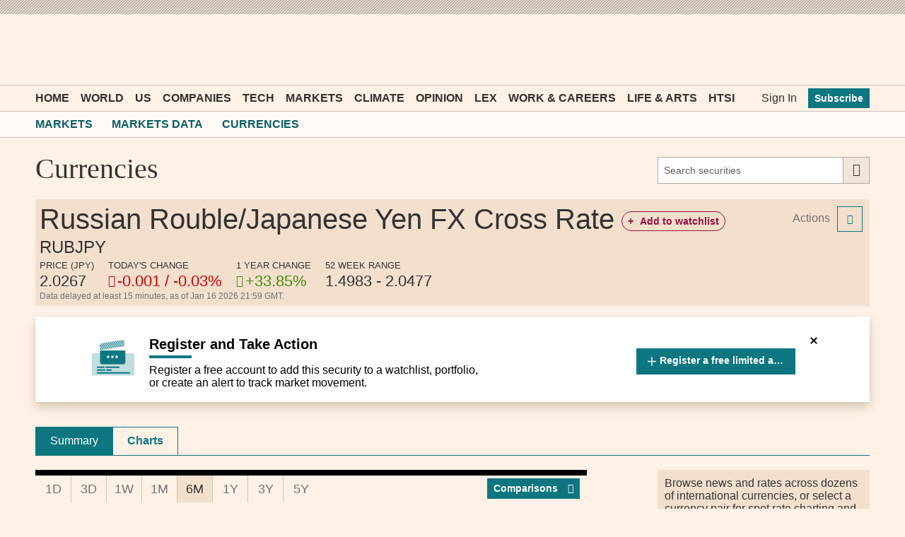

--- FILE ---
content_type: text/css; charset=utf-8
request_url: https://markets.ft.com/data/bundles/styles/currencies?v=4kP52Gvw3pTPumYTs2qU4G71WdkaEma4qqKAKO878kc1
body_size: 969
content:
.mod-currency-selector__instructions{font:400 16px/18px MetricWeb,sans-serif;color:#333;margin-bottom:10px}.mod-currency-selector__controls{display:table;width:100%;max-width:700px}@media only screen and (max-width:489px){.mod-currency-selector__controls{display:block}}.mod-currency-selector__controls__field{display:table-cell;margin-bottom:10px}.mod-currency-selector__controls__field+.mod-currency-selector__controls__field{padding-left:10px}@media only screen and (max-width:489px){.mod-currency-selector__controls__field{display:block}.mod-currency-selector__controls__field+.mod-currency-selector__controls__field{padding-left:0}}.mod-currency-selector__currpair-error-msg{margin-top:10px;margin-left:4px;font-size:13px;color:#C00}.mod-currency-selector__currpair-error-msg i{vertical-align:auto}.mod-currency-selector__links{display:table;width:100%;max-width:700px}@media only screen and (max-width:489px){.mod-currency-selector__links{display:block;padding-bottom:10px}}.mod-currency-selector__links a{display:table-cell;padding-top:10px;font:600 16px MetricWeb,sans-serif;color:#27757b}.mod-currency-selector__links a:hover{color:#333}.mod-currency-selector__links a i{margin-right:6px}@media only screen and (max-width:489px){.mod-currency-selector__links a{float:left;display:inline-block;padding-top:0}}.mod-currency-selector__links a+a{text-align:right}.mod-currency-selector__links a+a i{margin-left:6px}@media only screen and (max-width:489px){.mod-currency-selector__links a+a{float:right}}aside .mod-currency-selector__controls{display:block}aside .mod-currency-selector__controls__field{display:block}aside .mod-currency-selector__controls__field+.mod-currency-selector__controls__field{padding-left:0}aside .mod-currency-selector__links{display:block;padding-bottom:10px}aside .mod-currency-selector__links a{float:left;display:inline-block;padding-top:0}aside .mod-currency-selector__links a+a{float:right}
.mod-cross-rates .mod-ui-header--event{position:relative}.mod-cross-rates__region-select{position:absolute;top:0;right:10px;width:125px}.mod-cross-rates th:first-child,.mod-cross-rates td:first-child{min-width:70px}.mod-cross-rates th.mod-cross-rates__highlight-cell{background:#e9decf;font-weight:bold}.mod-cross-rates td.mod-cross-rates__highlight-cell{background:#e9decf;font-weight:bold}.mod-cross-rates th div.mod-cross-rates__currency-text{font-weight:400!important}
.mod-currency-converter__results{font:normal 16px/17px MetricWeb,sans-serif;color:#333;font-size:16px;margin:16px 3px}.mod-currency-converter__results__display{padding:8px;background-color:#e9decf;border:1px solid #f2dfce;-webkit-box-shadow:0 1px 2px 0 rgba(0,0,0,0.25);-moz-box-shadow:0 1px 2px 0 rgba(0,0,0,0.25);box-shadow:0 1px 2px 0 rgba(0,0,0,0.25)}.mod-currency-converter__results__display p+p{margin-top:10px}.mod-currency-converter .mod-ui-loading{min-height:30px}.mod-currency-converter input+label,.mod-currency-converter select+label{margin-top:10px}

--- FILE ---
content_type: image/svg+xml
request_url: https://markets.ft.com/data/content/images/icons/font/left-arrow.svg
body_size: 229
content:
<svg width="18" height="13" viewBox="0 0 18 13" fill="none" xmlns="http://www.w3.org/2000/svg">
<path d="M18 5.51562V7.48438H3.84375L7.40625 11.0938L6 12.5L0 6.5L6 0.5L7.40625 1.90625L3.84375 5.51562H18Z" fill="#990F3D"/>
</svg>


--- FILE ---
content_type: application/javascript; charset=utf-8
request_url: https://markets.ft.com/data/bundles/scripts/currencies?v=DlHYns-fBrzjK4DQbgMlEWeO6Wrq0wvcncEOTSybToE1
body_size: 1565
content:
!function(){var e=function(e){this.$container=$(e),this.$container.length&&this.init()};e.prototype.init=function(){this.$baseSelect=$('select[name="base"]',this.$container),this.$compareSelect=$('select[name="compare"]',this.$container),this.$container.on("change","select",$.proxy(t,this)),this.$container.find("select").each(function(){var e=$(this).find("option[selected]").val();e?$(this).val(e):this.selectedIndex=0})};var t=function(){var e=this.$baseSelect.val(),t=this.$compareSelect.val();e?t&&t!=e?this.$baseSelect.trigger("mod-navigate",i(e,t)):(this.$compareSelect.removeAttr("disabled"),this.$compareSelect.find("option").removeAttr("disabled").filter('[value="'+e+'"]').attr("disabled","disabled")):this.$compareSelect.attr("disabled","disabled")},i=function(e,t){return["~/currencies",e,t].join("/")};MOD.CurrencySelector=e}();
!function(){var e={Webservice:{Url:"~/currencies/ajax/crossratesforselectedregion"}},i=function(e){this.$container=$(e),this.$container.length&&this.init()};i.prototype.init=function(){this.$select=this.$container.find("select"),this.baseCurrency=this.$container.attr("data-mod-base"),this.$select.on("change",$.proxy(n,this)),this.$freezePanes=new MOD.FreezePaneTable(this.$container.find(".mod-ui-table--freeze-pane__container"),1)};var n=function(){var i={group:this.$select.val(),baseCurrency:this.baseCurrency};MOD.UI.Loading.show(this.$container),this.regionChangeAJAX&&this.regionChangeAJAX.abort(),this.conversionAJAX=$.ajax({url:MOD.Common.resolveUrl(e.Webservice.Url),data:i}).done($.proxy(t,this)).fail($.proxy(r,this))},t=function(e){MOD.UI.Loading.hide(this.$container);var i=$(e.html);this.$container.html(i.html()),this.init(),this.$freezePanes.resize()},r=function(e){MOD.UI.Loading.hide(this.$container)};MOD.CurrencyCrossRates=i}();
!function(){var e={DefaultValue:"",ResultsSelector:".mod-currency-converter__results",Webservice:{Url:"~/currencies/ajax/conversion",ResultsTemplate:'<div class="mod-currency-converter__results__display"><p>{amount} {baseCurrency} is equal to: <strong>{value} {comparison}</strong>.</p><p>Exchange rate: <strong>{exchangeRate}</strong>.{disclaimer}</div>',FailMessage:"<p>There was an error processing this conversion</p>",FailMessageRUB:"<p>The Russian Ruble conversion rate has been suspended and will no longer be available</p>"}},s=function(e){this.$container=$(e),this.$container.length&&this.init()};s.prototype.init=function(){this.$form=this.$container.find("form"),this.$results=this.$container.find(e.ResultsSelector),this.$form.on("change",$.proxy(r,this)),this.$form.on("submit",$.proxy(t,this)),r.call(this)};var t=function(e){e.preventDefault(),r.call(this)},r=function(){var s=this.$form.serializeArray(),t={};$.each(s,function(e){t[s[e].name]=s[e].value}),this.$results.empty(),n(t)?(MOD.UI.Loading.show(this.$results),this.conversionAJAX&&this.conversionAJAX.abort(),this.activeParams=t,this.conversionAJAX=$.ajax({url:MOD.Common.resolveUrl(e.Webservice.Url),data:t}).done($.proxy(function(e){i.call(this,e,t)},this)).fail($.proxy(function(e){a.call(this,e,t)},this))):this.$results.empty()},i=function(s,t){s.data&&s.data.exchangeRate?(this.$results.html(MOD.Common.format(e.Webservice.ResultsTemplate,$.extend({},this.activeParams,s.data))),MOD.UI.Loading.hide(this.$results)):a.call(this,s,t)},a=function(s,t){"RUB"==t.baseCurrency||"RUB"==t.comparison?this.$results.html(e.Webservice.FailMessageRUB):this.$results.html(e.Webservice.FailMessage),MOD.UI.Loading.hide(this.$results)},n=function(s){var t=parseFloat(s.amount);return!isNaN(t)&&t>0&&s.baseCurrency!=e.DefaultValue&&s.comparison!=e.DefaultValue&&s.baseCurrency!=s.comparison};MOD.CurrencyConverter=s}();

--- FILE ---
content_type: image/svg+xml
request_url: https://markets.ft.com/data/content/images/plus-icon.svg
body_size: 221
content:
<svg width="12" height="13" viewBox="0 0 12 13" fill="none" xmlns="http://www.w3.org/2000/svg">
<path d="M5.12849 12.5H6.87151V7.37151H12V5.62849H6.87151V0.5H5.12849V5.62849H0V7.37151H5.12849V12.5Z" fill="white"/>
</svg>


--- FILE ---
content_type: image/svg+xml
request_url: https://markets.ft.com/data/content/images/icon-action-tooltip.svg
body_size: 4858
content:
<svg width="60" height="52" viewBox="0 0 60 52" fill="none" xmlns="http://www.w3.org/2000/svg">
<mask id="mask0_44_530" style="mask-type:alpha" maskUnits="userSpaceOnUse" x="0" y="19" width="60" height="33">
<path d="M0 19.8672H59.9997V51.7472H0V19.8672Z" fill="white"/>
</mask>
<g mask="url(#mask0_44_530)">
<path fill-rule="evenodd" clip-rule="evenodd" d="M58.9995 51.7472H0.999512C0.447512 51.7472 -0.000488281 51.2992 -0.000488281 50.7472V20.8672C-0.000488281 20.3152 0.447512 19.8672 0.999512 19.8672H58.9995C59.5525 19.8672 59.9995 20.3152 59.9995 20.8672V50.7472C59.9995 51.2992 59.5525 51.7472 58.9995 51.7472Z" fill="#C2DDDF"/>
</g>
<path fill-rule="evenodd" clip-rule="evenodd" d="M52.9995 48.7471H7.99951C7.44751 48.7471 6.99951 48.2991 6.99951 47.7471C6.99951 47.1951 7.44751 46.7471 7.99951 46.7471H52.9995C53.5525 46.7471 53.9995 47.1951 53.9995 47.7471C53.9995 48.2991 53.5525 48.7471 52.9995 48.7471Z" fill="#0D7680"/>
<path fill-rule="evenodd" clip-rule="evenodd" d="M17.9995 44.7471H7.99951C7.44751 44.7471 6.99951 44.2991 6.99951 43.7471C6.99951 43.1951 7.44751 42.7471 7.99951 42.7471H17.9995C18.5525 42.7471 18.9995 43.1951 18.9995 43.7471C18.9995 44.2991 18.5525 44.7471 17.9995 44.7471Z" fill="#0D7680"/>
<path fill-rule="evenodd" clip-rule="evenodd" d="M26.9995 44.7471H20.9995C20.4475 44.7471 19.9995 44.2991 19.9995 43.7471C19.9995 43.1951 20.4475 42.7471 20.9995 42.7471H26.9995C27.5525 42.7471 27.9995 43.1951 27.9995 43.7471C27.9995 44.2991 27.5525 44.7471 26.9995 44.7471Z" fill="#0D7680"/>
<path fill-rule="evenodd" clip-rule="evenodd" d="M16.9995 40.7471H7.99951C7.44751 40.7471 6.99951 40.2991 6.99951 39.7471C6.99951 39.1951 7.44751 38.7471 7.99951 38.7471H16.9995C17.5525 38.7471 17.9995 39.1951 17.9995 39.7471C17.9995 40.2991 17.5525 40.7471 16.9995 40.7471Z" fill="#0D7680"/>
<path fill-rule="evenodd" clip-rule="evenodd" d="M37.9995 40.7471H19.9995C19.4475 40.7471 18.9995 40.2991 18.9995 39.7471C18.9995 39.1951 19.4475 38.7471 19.9995 38.7471H37.9995C38.5525 38.7471 38.9995 39.1951 38.9995 39.7471C38.9995 40.2991 38.5525 40.7471 37.9995 40.7471Z" fill="#0D7680"/>
<path fill-rule="evenodd" clip-rule="evenodd" d="M46.8242 32.9062C46.8242 34.0772 45.8472 35.0262 44.6472 35.0522H14.1682C12.9652 35.0262 11.9912 34.0772 11.9912 32.9062V16.4312H46.8242V32.9062Z" fill="#0D7680"/>
<path fill-rule="evenodd" clip-rule="evenodd" d="M46.8242 32.9062C46.8242 34.0772 45.8472 35.0262 44.6472 35.0522H14.1682C12.9652 35.0262 11.9912 34.0772 11.9912 32.9062V16.4312H46.8242V32.9062Z" stroke="#0D7680"/>
<path fill-rule="evenodd" clip-rule="evenodd" d="M46.395 9.57957L11.991 15.0286L11.006 8.81357C10.875 7.98857 11.269 6.63057 12.171 6.48757L43.584 1.51157C44.487 1.36957 45.28 2.53857 45.411 3.36557L46.395 9.57957Z" fill="#C2DDDF"/>
<path fill-rule="evenodd" clip-rule="evenodd" d="M46.395 9.57957L11.991 15.0286L11.006 8.81357C10.875 7.98857 11.269 6.63057 12.171 6.48757L43.584 1.51157C44.487 1.36957 45.28 2.53857 45.411 3.36557L46.395 9.57957Z" stroke="#C2DDDF"/>
<path d="M17.5669 14.1454L23.9629 4.61938" stroke="#0D7680" stroke-linecap="round"/>
<path d="M20.6743 13.6532L27.0703 4.1272" stroke="#0D7680" stroke-linecap="round"/>
<path d="M14.4585 14.6376L20.8545 5.11157" stroke="#0D7680" stroke-linecap="round"/>
<path d="M11.8818 14.3382L17.7458 5.60425" stroke="#0D7680" stroke-linecap="round"/>
<path d="M11.3511 10.9912L14.6371 6.09619" stroke="#0D7680" stroke-linecap="round"/>
<path d="M23.7827 13.1613L30.1787 3.63525" stroke="#0D7680" stroke-linecap="round"/>
<path d="M26.8911 12.6686L33.2871 3.14258" stroke="#0D7680" stroke-linecap="round"/>
<path d="M29.9995 12.1761L36.3955 2.65015" stroke="#0D7680" stroke-linecap="round"/>
<path d="M33.1079 11.684L39.5039 2.15796" stroke="#0D7680" stroke-linecap="round"/>
<path d="M36.2163 11.1918L42.6123 1.66577" stroke="#0D7680" stroke-linecap="round"/>
<path d="M39.3247 10.6992L44.9627 2.30322" stroke="#0D7680" stroke-linecap="round"/>
<path d="M42.4331 10.207L45.7191 5.31201" stroke="#0D7680" stroke-linecap="round"/>
<path fill-rule="evenodd" clip-rule="evenodd" d="M30.9907 25.0518C30.9907 26.1558 30.0947 27.0518 28.9907 27.0518C27.8867 27.0518 26.9907 26.1558 26.9907 25.0518C26.9907 23.9478 27.8867 23.0518 28.9907 23.0518C30.0947 23.0518 30.9907 23.9478 30.9907 25.0518Z" fill="#C2DDDF"/>
<path fill-rule="evenodd" clip-rule="evenodd" d="M36.9912 25.0518C36.9912 26.1558 36.0952 27.0518 34.9912 27.0518C33.8872 27.0518 32.9912 26.1558 32.9912 25.0518C32.9912 23.9478 33.8872 23.0518 34.9912 23.0518C36.0952 23.0518 36.9912 23.9478 36.9912 25.0518Z" fill="#C2DDDF"/>
<path fill-rule="evenodd" clip-rule="evenodd" d="M24.9907 25.0518C24.9907 26.1558 24.0947 27.0518 22.9907 27.0518C21.8867 27.0518 20.9907 26.1558 20.9907 25.0518C20.9907 23.9478 21.8867 23.0518 22.9907 23.0518C24.0947 23.0518 24.9907 23.9478 24.9907 25.0518Z" fill="#C2DDDF"/>
</svg>


--- FILE ---
content_type: application/x-javascript; charset=utf-8
request_url: https://markets.ft.com/data/DynamicAssets/PageManagerInit?routeController=currenciestearsheet&routeAction=summary
body_size: 913
content:
$(function() {
	// Inline Scripts:
	var RouteData = { 'controller':'currenciestearsheet', 'action':'summary' };
	var WebId = 'ftdefaultuser';

	// PageManager Definition:
(function () {
    window.PageManager = function () { };

    PageManager.prototype = new MOD.BasePageManager();

    PageManager.prototype.init = function () {
        new MOD.CurrencyConverter('.mod-currency-converter');
        new MOD.UI.ShowMoreLink('.mod-tearsheet-overview');
        new MOD.NewsApp('.mod-news');
        MOD.SymbolChartApp && new MOD.SymbolChartApp('.mod-symbol-chart');
        new MOD.CurrencySelector('.mod-currency-selector');
        new MOD.CurrencyCrossRates('.mod-cross-rates');
        this.initCommonModules();
    };


})();

	// PageManager Setup:
	var PageManagerClass =
			typeof(PageManager) == 'undefined'
			? function(){}
			: PageManager;

	var wsod = window['WSOD'] || {};
	var pm = new PageManagerClass();

	if (pm.init) {
		pm.init();
	}

	wsod.PageManager = pm;
});
